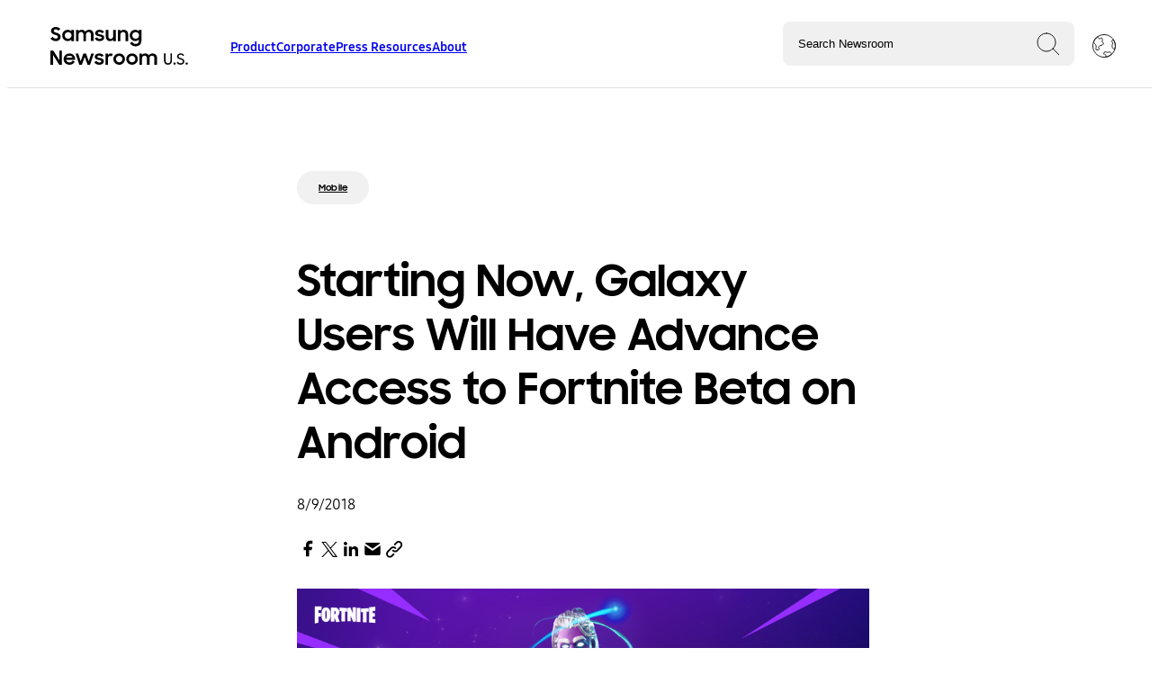

--- FILE ---
content_type: image/svg+xml
request_url: https://news.samsung.com/us/wp-content/themes/samsung-newsroom-2023/assets/theme-images/icon-social-linkedin.svg
body_size: 480
content:
<svg width="32" height="32" viewBox="0 0 32 32" fill="none" xmlns="http://www.w3.org/2000/svg">
<circle cx="16" cy="16" r="15.5" stroke="#656565"/>
<g clip-path="url(#clip0_3268_35879)">
<path fill-rule="evenodd" clip-rule="evenodd" d="M13.6621 13.3128H16.8401V14.7739H16.8858C17.3278 13.934 18.4095 13.0475 20.0228 13.0475C23.3799 13.0475 24 15.2596 24 18.1388V24H20.6849V18.8021C20.6849 17.5634 20.6644 15.9687 18.9625 15.9687C17.2374 15.9687 16.9744 17.3205 16.9744 18.7143V24H13.6621V13.3128ZM9.92379 8C10.9841 8 11.8457 8.8632 11.8457 9.92632C11.8457 10.9894 10.9841 11.8526 9.92379 11.8526C8.85885 11.8526 8 10.9894 8 9.92632C8 8.8632 8.85885 8 9.92379 8ZM8.26297 24V13.3128H11.5818V24H8.26297Z" fill="white"/>
</g>
<defs>
<clipPath id="clip0_3268_35879">
<rect width="16" height="16" fill="white" transform="translate(8 8)"/>
</clipPath>
</defs>
</svg>


--- FILE ---
content_type: image/svg+xml
request_url: https://news.samsung.com/us/wp-content/themes/samsung-newsroom-2023/assets/theme-images/lockup.svg
body_size: 9606
content:
<svg width="160" height="42" viewBox="0 0 160 42" fill="none" xmlns="http://www.w3.org/2000/svg">
<path d="M6.03283 15.6456C4.80714 15.6856 3.59156 15.4099 2.50075 14.8445C1.55809 14.3306 0.711765 13.6543 0 12.8463L2.62853 10.8481C2.98098 11.4703 3.48322 11.9929 4.08882 12.3674C4.67293 12.7113 5.33832 12.8895 6.01458 12.8831C6.33373 12.9069 6.65431 12.8636 6.95597 12.7558C7.25763 12.648 7.5338 12.4781 7.76693 12.2569C7.95603 12.075 8.10683 11.8565 8.21033 11.6144C8.31383 11.3723 8.3679 11.1117 8.3693 10.8481C8.37681 10.5536 8.27969 10.2662 8.0955 10.0377C7.89389 9.80229 7.64906 9.60842 7.37448 9.4668C7.04431 9.29398 6.69908 9.15218 6.34315 9.04322L5.14753 8.68409C4.6273 8.51834 4.09795 8.34338 3.57772 8.15001C3.07131 7.95498 2.59969 7.67819 2.18131 7.33046C1.75792 7.00533 1.40662 6.59443 1.14998 6.12417C0.859489 5.5563 0.724035 4.92065 0.757527 4.2825C0.754209 3.69251 0.885362 3.10966 1.14085 2.57895C1.39473 2.07019 1.74876 1.619 2.18131 1.25295C2.66495 0.847005 3.21883 0.534809 3.81501 0.332116C4.47324 0.106718 5.16435 -0.00534631 5.85942 0.000615122C6.42704 -0.00674478 6.9936 0.0519626 7.54789 0.175574C8.02377 0.27764 8.48627 0.435243 8.92604 0.6452C9.34135 0.819991 9.73372 1.04576 10.0943 1.31741C10.4427 1.60203 10.7719 1.90965 11.08 2.23825L8.707 4.07992C8.41271 3.60258 7.9985 3.2123 7.5064 2.94868C7.01429 2.68507 6.46182 2.55751 5.90506 2.57895C5.32703 2.538 4.75454 2.71522 4.29874 3.07621C4.12455 3.22778 3.98529 3.41592 3.8907 3.62746C3.79611 3.83901 3.74848 4.06885 3.75113 4.30092C3.7455 4.58075 3.83577 4.85396 4.00668 5.07442C4.20433 5.29783 4.43906 5.48479 4.70032 5.62692C5.0227 5.79607 5.35851 5.93776 5.70427 6.0505L6.91814 6.44646C7.43837 6.61221 7.96772 6.79638 8.49708 7.01738C9.01403 7.22377 9.4995 7.50277 9.93912 7.84613C10.3662 8.18471 10.7203 8.60773 10.9796 9.08926C11.2708 9.65746 11.4122 10.2917 11.3903 10.9309C11.3831 11.5449 11.2542 12.1512 11.0112 12.7142C10.7683 13.2772 10.4162 13.7855 9.97562 14.2091C9.49233 14.6682 8.92503 15.0279 8.30542 15.2681C7.57843 15.538 6.80723 15.6661 6.03283 15.6456V15.6456ZM19.2394 15.6456C17.6941 15.6392 16.2069 15.0515 15.0684 13.9973C14.4733 13.4425 13.9952 12.7723 13.6629 12.0267C13.3011 11.1941 13.1205 10.2929 13.1335 9.38393C13.1166 8.46658 13.2939 7.55615 13.6537 6.71351C13.974 5.96807 14.4432 5.29725 15.0319 4.74292C15.6031 4.20821 16.2729 3.79207 17.0033 3.51821C17.7319 3.2377 18.5052 3.09414 19.285 3.09462C20.0624 3.08473 20.8332 3.2384 21.5484 3.54583C22.205 3.81321 22.792 4.22905 23.2643 4.76133V3.15908H26.1301V15.6272H23.2643V13.85C22.7911 14.405 22.1978 14.8429 21.5302 15.1299C20.8125 15.4669 20.0309 15.6428 19.2394 15.6456V15.6456ZM19.7048 12.9936C20.2137 12.9988 20.7188 12.905 21.1925 12.7174C21.6287 12.5365 22.0233 12.267 22.3516 11.9254C22.6966 11.5954 22.9755 11.2015 23.173 10.7652C23.3675 10.315 23.467 9.82895 23.4651 9.33789C23.4661 8.85286 23.3666 8.37297 23.173 7.92901C22.9893 7.49907 22.726 7.10841 22.3972 6.77796C22.068 6.44205 21.6734 6.17867 21.2381 6.00446C20.2885 5.62405 19.2307 5.62405 18.281 6.00446C17.8369 6.17809 17.4307 6.43774 17.0854 6.76876C16.7411 7.08613 16.47 7.47592 16.2914 7.91059C16.0969 8.36073 15.9974 8.84682 15.9993 9.33789C15.9982 9.83184 16.0976 10.3208 16.2914 10.7744C16.4674 11.2158 16.7387 11.6122 17.0854 11.9346C17.43 12.2711 17.8361 12.537 18.281 12.7174C18.7346 12.8976 19.2174 12.9913 19.7048 12.9936V12.9936ZM28.3936 3.15908H31.232V4.73371C31.6322 4.223 32.1446 3.81318 32.7288 3.53662C33.368 3.23416 34.0673 3.08298 34.7732 3.09462C35.6305 3.06725 36.4809 3.25721 37.2466 3.64712C37.902 4.01196 38.4404 4.55832 38.7982 5.22175C39.2348 4.57112 39.8243 4.03965 40.514 3.67475C41.2464 3.2806 42.0661 3.08096 42.8961 3.09462C43.586 3.04407 44.2787 3.14006 44.9296 3.3764C45.5804 3.61273 46.1749 3.98414 46.6746 4.46667C47.5657 5.50849 48.0206 6.85897 47.9432 8.23288V15.5996H45.0227V8.49993C45.0648 7.73246 44.8206 6.97687 44.3381 6.382C44.0829 6.11071 43.7714 5.89981 43.4258 5.76448C43.0802 5.62915 42.7091 5.57273 42.3394 5.59929C41.9772 5.58727 41.6164 5.65147 41.2802 5.78781C40.9439 5.92415 40.6395 6.12965 40.3862 6.39121C40.1036 6.71909 39.8887 7.1005 39.7539 7.51317C39.6192 7.92583 39.5673 8.36146 39.6013 8.79459V15.6272H36.6625V8.41705C36.7043 7.66827 36.4703 6.93032 36.0053 6.34517C35.7534 6.08466 35.448 5.8829 35.1106 5.75405C34.7732 5.62521 34.412 5.57238 34.0522 5.59929C33.6816 5.58772 33.3127 5.65374 32.9687 5.79321C32.6247 5.93268 32.313 6.14257 32.0534 6.40963C31.7681 6.74346 31.5511 7.13093 31.4148 7.54972C31.2786 7.96852 31.2257 8.41037 31.2594 8.84984V15.6272H28.3936V3.15908ZM54.7427 15.6456C53.5578 15.6892 52.3819 15.4227 51.3293 14.8721C50.4238 14.3587 49.6923 13.5822 49.2301 12.6437L51.8769 11.4466C52.1554 11.9743 52.5763 12.4116 53.0908 12.7081C53.6342 13.0134 54.2488 13.166 54.8705 13.1501C55.4319 13.1919 55.991 13.0428 56.4586 12.7266C56.6194 12.6093 56.751 12.456 56.8428 12.2785C56.9347 12.1011 56.9844 11.9046 56.9879 11.7044C56.9919 11.6034 56.9716 11.5028 56.9287 11.4114C56.8858 11.32 56.8215 11.2405 56.7415 11.1796C56.5518 11.0268 56.3393 10.9056 56.1117 10.8204C55.8159 10.7067 55.5104 10.6204 55.1991 10.5626L54.1038 10.3416C53.5654 10.2311 53.036 10.1022 52.5249 9.95485C52.0346 9.81564 51.5672 9.60468 51.1376 9.32868C50.7315 9.06792 50.3884 8.71866 50.1337 8.30655C49.8703 7.83208 49.7409 7.29384 49.7595 6.75034C49.7574 6.27066 49.8768 5.7984 50.1063 5.37829C50.3535 4.92291 50.6887 4.52213 51.092 4.19962C51.5507 3.84093 52.0703 3.56947 52.6253 3.3985C53.2755 3.19613 53.9528 3.09673 54.6332 3.10383C55.7087 3.06668 56.7761 3.30424 57.7363 3.79446C58.5343 4.24473 59.2038 4.89487 59.6803 5.68217L57.2435 6.84242C56.9853 6.42116 56.6196 6.07767 56.1848 5.84792C55.7006 5.5937 55.1606 5.467 54.6149 5.47959C54.0782 5.45406 53.5484 5.60958 53.109 5.92159C52.9601 6.02367 52.8382 6.16093 52.7539 6.32143C52.6696 6.48192 52.6254 6.66078 52.6253 6.84242C52.6253 7.23838 52.8626 7.52384 53.3372 7.68959C54.0337 7.91656 54.7441 8.09803 55.4637 8.23288C55.9815 8.32927 56.4935 8.45532 56.9971 8.61043C57.4922 8.75627 57.9651 8.97006 58.4026 9.2458C58.8183 9.49989 59.171 9.84632 59.4339 10.2587C59.7108 10.7317 59.8471 11.2752 59.8264 11.8241C59.8175 12.2784 59.7182 12.7262 59.5343 13.1409C59.3161 13.6184 59.0059 14.0473 58.6216 14.4025C58.1576 14.8071 57.6218 15.1195 57.0427 15.3233C56.302 15.5716 55.5225 15.6808 54.7427 15.6456V15.6456ZM72.6496 15.6272H69.8111V14.0526C69.4111 14.5528 68.902 14.953 68.3234 15.222C67.6729 15.5177 66.9649 15.6624 66.2517 15.6456C65.6067 15.6773 64.9625 15.5706 64.3615 15.3325C63.7605 15.0944 63.2164 14.7303 62.7652 14.2644C61.867 13.1872 61.4157 11.8016 61.5057 10.3968V3.15908H64.408V10.1206C64.3578 10.9187 64.5765 11.7106 65.0287 12.3674C65.2772 12.6521 65.5881 12.8744 65.9366 13.0167C66.2851 13.1589 66.6618 13.2172 67.0366 13.187C67.4067 13.1946 67.7742 13.1221 68.1142 12.9743C68.4543 12.8266 68.759 12.6071 69.008 12.3306C69.5714 11.6388 69.8521 10.7562 69.7929 9.86276V3.15908H72.6496V15.6272ZM74.9404 3.15908H77.7788V4.82579C78.2002 4.29403 78.7333 3.86317 79.3395 3.56425C80.2851 3.14022 81.3321 3.00154 82.3541 3.16495C83.3761 3.32836 84.3293 3.78687 85.0986 4.48508C86.0218 5.55032 86.4909 6.94026 86.4037 8.35259V15.6364H83.5014V8.68409C83.5443 7.87402 83.2946 7.07572 82.7986 6.43725C82.5311 6.14306 82.2003 5.91459 81.8317 5.76934C81.4631 5.62409 81.0664 5.56592 80.672 5.59929C80.2884 5.5914 79.9072 5.66337 79.5523 5.81071C79.1974 5.95805 78.8764 6.17761 78.6094 6.45567C78.3146 6.78867 78.0885 7.1776 77.9443 7.59974C77.8002 8.02187 77.7408 8.46876 77.7697 8.9143V15.6272H74.9404V3.15908ZM98.3325 13.7211C97.8756 14.325 97.2806 14.8084 96.5984 15.1299C95.8772 15.4756 95.0877 15.6519 94.2893 15.6456C93.112 15.653 91.9581 15.3149 90.968 14.6724C89.9778 14.0298 89.1943 13.1106 88.7128 12.0267C88.3468 11.1955 88.1661 10.2933 88.1834 9.38393C88.1665 8.46658 88.3439 7.55615 88.7037 6.71351C89.0239 5.96807 89.4931 5.29725 90.0818 4.74292C90.653 4.20821 91.3228 3.79207 92.0532 3.51821C92.7813 3.23607 93.5549 3.09246 94.3349 3.09462C95.115 3.08577 95.8875 3.2492 96.5984 3.57346C97.2605 3.87364 97.847 4.32059 98.3142 4.88104V3.15908H101.18V15.1299C101.188 15.9653 101.046 16.7952 100.76 17.5794C100.497 18.3398 100.072 19.033 99.5159 19.6104C98.9594 20.1878 98.2845 20.6354 97.5384 20.922C96.6665 21.266 95.7364 21.4349 94.8004 21.4192C94.0617 21.43 93.3249 21.3402 92.6099 21.1522C91.9867 20.9923 91.3902 20.741 90.8393 20.4063C90.3299 20.0954 89.866 19.7142 89.4612 19.2737C89.0613 18.8566 88.712 18.3929 88.4207 17.8924L90.958 16.3362C91.3308 17.0549 91.854 17.6833 92.4913 18.1779C93.1824 18.6279 93.9976 18.844 94.8186 18.7949C95.3204 18.8005 95.8179 18.7002 96.2789 18.5002C96.698 18.3184 97.076 18.0523 97.3898 17.7183C97.7037 17.3842 97.9468 16.9892 98.1043 16.5572C98.2648 16.1181 98.3452 15.6532 98.3416 15.1852L98.3325 13.7211ZM94.7547 12.9936C95.2636 12.9988 95.7687 12.905 96.2424 12.7174C96.6786 12.5365 97.0732 12.267 97.4015 11.9254C97.7302 11.5914 97.9934 11.1978 98.1773 10.7652C98.369 10.3144 98.4653 9.82832 98.4602 9.33789C98.4644 8.85349 98.368 8.37357 98.1773 7.92901C97.9936 7.49907 97.7303 7.10841 97.4015 6.77796C97.0723 6.44205 96.6776 6.17867 96.2424 6.00446C95.2928 5.62405 94.235 5.62405 93.2853 6.00446C92.8397 6.18054 92.431 6.43983 92.0806 6.76876C91.7419 7.09108 91.4717 7.47957 91.2865 7.91059C91.0949 8.36133 90.9985 8.84745 91.0036 9.33789C90.9994 9.83122 91.0957 10.3202 91.2865 10.7744C91.4691 11.2123 91.7394 11.6073 92.0806 11.9346C92.4301 12.2693 92.8388 12.5348 93.2853 12.7174C93.7531 12.9033 94.2519 12.9971 94.7547 12.9936V12.9936ZM0 26.2813H3.2674L9.9665 36.9261V26.2813H12.8597V41.9355H9.77483L2.88408 30.9315V41.917H0V26.2813ZM21.2564 41.9355C20.3512 41.9458 19.4526 41.7801 18.6096 41.4474C17.8409 41.1494 17.1394 40.6985 16.5469 40.1214C15.9625 39.5653 15.4967 38.8948 15.1779 38.1508C14.8579 37.3749 14.6965 36.5418 14.7033 35.7014C14.6966 34.8704 14.8546 34.0463 15.168 33.2778C15.4815 32.5092 15.9441 31.8117 16.5287 31.2261C17.758 30.0423 19.3927 29.3826 21.0921 29.3845C21.9638 29.3798 22.8293 29.5326 23.6476 29.8357C24.4 30.1192 25.0888 30.5512 25.6738 31.1064C26.2382 31.6485 26.6884 32.2999 26.9972 33.0218C27.3397 33.764 27.5261 34.5698 27.5448 35.3883V36.4197H17.4414C17.6128 37.2627 18.0713 38.0185 18.7374 38.556C19.4571 39.1154 20.3486 39.4022 21.2564 39.3663C21.9747 39.3915 22.6843 39.2022 23.2964 38.8222C23.9085 38.4421 24.3958 37.8883 24.6972 37.23L27.0519 38.602C26.527 39.6043 25.7494 40.4492 24.7976 41.0515C23.7243 41.6793 22.496 41.9859 21.2564 41.9355V41.9355ZM21.156 31.9168C20.3687 31.8957 19.5912 32.0966 18.9108 32.4969C18.3129 32.8389 17.8467 33.3741 17.5874 34.0163H24.6333C24.4416 33.3518 23.9992 32.7898 23.4012 32.4509C22.7137 32.0732 21.9383 31.8888 21.156 31.9168V31.9168ZM27.9464 29.3937H30.8761L33.6141 38.0219L36.7264 29.3937H39.6013L42.6588 38.0403L45.4972 29.3937H48.4087L44.0552 41.917H41.3172L38.1775 33.2428L34.9466 41.917H32.0808L27.9464 29.3937ZM54.2773 41.9355C53.0924 41.979 51.9164 41.7126 50.8638 41.162C49.9465 40.6521 49.2024 39.8757 48.7281 38.9335L51.3749 37.7272C51.6562 38.2529 52.0764 38.6895 52.5888 38.9888C53.133 39.292 53.747 39.4445 54.3685 39.4308C54.9542 39.489 55.5417 39.3392 56.0296 39.0072C56.1894 38.889 56.3202 38.7354 56.412 38.5582C56.5038 38.381 56.554 38.1849 56.559 37.9851C56.5615 37.8829 56.5405 37.7816 56.4978 37.6889C56.455 37.5963 56.3916 37.5148 56.3125 37.451C56.1208 37.2963 55.9049 37.1749 55.6737 37.0919C55.378 36.9798 55.0724 36.8965 54.761 36.8432L53.6566 36.613C53.1181 36.5025 52.5979 36.3736 52.0777 36.2263C51.5866 36.0893 51.1189 35.8782 50.6904 35.6001C50.2827 35.3453 49.939 34.9986 49.6865 34.5872C49.4187 34.1111 49.289 33.5687 49.3123 33.0218C49.3103 32.5392 49.4296 32.064 49.6591 31.6405C49.9026 31.1852 50.2385 30.7867 50.6448 30.4711C51.1084 30.1126 51.6303 29.8384 52.1872 29.6607C52.8343 29.4584 53.5086 29.359 54.186 29.3661C55.2658 29.3253 56.3378 29.5663 57.2982 30.0659C58.1061 30.5134 58.7828 31.1676 59.2605 31.9628L56.8236 33.1323C56.5643 32.7064 56.1952 32.3595 55.7558 32.1286C55.2696 31.8808 54.7305 31.7575 54.186 31.7694C53.6556 31.7291 53.1268 31.8649 52.6801 32.1562C52.5317 32.2588 52.4102 32.3962 52.326 32.5566C52.2417 32.717 52.1972 32.8955 52.1963 33.077C52.1963 33.473 52.4336 33.7584 52.9174 33.9242C53.6095 34.1558 54.3171 34.3373 55.0348 34.4675C55.5459 34.5688 56.057 34.6885 56.5772 34.845C57.0739 34.9944 57.5494 35.208 57.9919 35.4804C58.4054 35.738 58.7551 36.0876 59.0141 36.5025C59.292 36.9752 59.4283 37.5189 59.4065 38.068C59.3967 38.5221 59.2974 38.9697 59.1145 39.3847C58.8963 39.8622 58.586 40.2911 58.2018 40.6463C57.7357 41.0529 57.1966 41.3654 56.6137 41.5671C55.8648 41.8372 55.0721 41.9622 54.2773 41.9355V41.9355ZM61.1315 29.3937H63.9791V31.2354C64.2579 30.6352 64.7133 30.1363 65.2833 29.8067C65.8533 29.4772 66.5101 29.3329 67.1643 29.3937C67.5737 29.3876 67.982 29.4372 68.3782 29.541C68.7146 29.6314 69.0393 29.7612 69.3457 29.9278L68.2596 32.6258C68.0396 32.4819 67.8038 32.3645 67.5568 32.2759C67.2288 32.1746 66.8866 32.128 66.5437 32.1378C66.1947 32.113 65.8445 32.1643 65.517 32.2882C65.1894 32.4122 64.8921 32.6058 64.6453 32.856C64.155 33.5304 63.9247 34.3618 63.9973 35.1949V41.8802H61.1315V29.3937ZM76.4098 41.9355C75.5493 41.9438 74.6958 41.7778 73.8999 41.4474C73.1367 41.1398 72.4394 40.6864 71.8464 40.1122C71.2735 39.5517 70.812 38.886 70.4865 38.1508C70.1492 37.3827 69.9781 36.5508 69.9845 35.7106C69.9762 34.8614 70.1473 34.0201 70.4865 33.2428C70.8071 32.494 71.269 31.8154 71.8464 31.2446C72.4354 30.6539 73.133 30.1847 73.8999 29.8633C75.5111 29.2126 77.3086 29.2126 78.9197 29.8633C79.6799 30.1758 80.3739 30.6321 80.9641 31.2077C81.5499 31.7753 82.0183 32.4545 82.3423 33.2059C82.6815 33.9832 82.8526 34.8245 82.8442 35.6738C82.8559 36.5263 82.6847 37.3713 82.3423 38.1508C82.0185 38.9051 81.5502 39.5873 80.9641 40.1582C79.7385 41.3479 78.1014 42.0086 76.4007 41.9999L76.4098 41.9355ZM76.4098 39.173C76.8989 39.1788 77.3839 39.0816 77.8336 38.8875C78.2593 38.7169 78.6495 38.467 78.9836 38.1508C79.3127 37.8349 79.5764 37.4562 79.7594 37.0366C79.949 36.6047 80.0454 36.137 80.0423 35.6646C80.0473 35.1831 79.9509 34.706 79.7594 34.2649C79.5816 33.8416 79.3244 33.457 79.0018 33.1323C78.3129 32.4574 77.3882 32.0836 76.4281 32.0917C75.9372 32.089 75.4505 32.1829 74.9952 32.368C74.3477 32.6351 73.7947 33.0921 73.4074 33.6798C73.0202 34.2675 72.8166 34.9589 72.823 35.6646C72.8221 36.5958 73.1863 37.4895 73.8361 38.1508C74.163 38.4786 74.5506 38.7383 74.9769 38.9151C75.4293 39.113 75.9167 39.2164 76.4098 39.219V39.173ZM90.7572 41.9355C89.5082 41.9674 88.2779 41.6248 87.2219 40.9512C86.1659 40.2775 85.3317 39.3029 84.8248 38.1508C84.4854 37.3671 84.3143 36.5198 84.3228 35.6646C84.3159 34.8164 84.4837 33.976 84.8156 33.1967C85.4795 31.6728 86.7128 30.4748 88.2473 29.8633C89.0442 29.5364 89.897 29.3706 90.7572 29.3753C91.6145 29.3699 92.4644 29.5358 93.2579 29.8633C94.0082 30.1751 94.6928 30.6283 95.275 31.1985C95.8608 31.7661 96.3292 32.4453 96.6531 33.1967C96.9879 33.9754 97.1588 34.8158 97.1551 35.6646C97.1572 36.5043 96.9862 37.3353 96.6531 38.1048C96.3294 38.859 95.861 39.5413 95.275 40.1122C94.0467 41.2977 92.4114 41.9577 90.7116 41.9539L90.7572 41.9355ZM90.7572 39.173C91.7116 39.1836 92.6323 38.8167 93.3218 38.1508C93.652 37.8306 93.913 37.445 94.0885 37.0182C94.2709 36.5843 94.364 36.1175 94.3623 35.6462C94.366 35.1657 94.2728 34.6895 94.0885 34.2465C93.9108 33.8209 93.6501 33.4357 93.3218 33.1139C92.9949 32.7861 92.6073 32.5264 92.181 32.3496C91.7295 32.1624 91.2453 32.0684 90.7572 32.0733C90.2662 32.0697 89.7793 32.1635 89.3243 32.3496C88.8956 32.5219 88.5071 32.7821 88.1834 33.1139C87.8507 33.4475 87.5879 33.8452 87.4107 34.2834C87.2335 34.7216 87.1456 35.1913 87.1521 35.6646C87.1561 36.5984 87.527 37.4925 88.1834 38.1508C88.5071 38.4826 88.8956 38.7428 89.3243 38.9151C89.7761 39.1147 90.2639 39.2182 90.7572 39.219V39.173ZM98.9713 29.3937H101.81V31.0051C102.213 30.497 102.724 30.0877 103.307 29.8081C103.949 29.5045 104.651 29.3533 105.36 29.3661C106.219 29.3371 107.07 29.5305 107.833 29.9278C108.494 30.2895 109.036 30.8364 109.394 31.5024C109.817 30.8504 110.394 30.3155 111.074 29.9462C112.066 29.4547 113.181 29.2686 114.278 29.411C115.375 29.5535 116.406 30.0182 117.243 30.7473C118.135 31.7886 118.59 33.1395 118.512 34.5135V41.8802H115.582V34.7806C115.626 34.0116 115.385 33.2538 114.907 32.6534C114.648 32.3822 114.333 32.1716 113.984 32.0364C113.636 31.9012 113.262 31.8446 112.89 31.8707C112.527 31.8621 112.167 31.9288 111.831 32.0666C111.495 32.2044 111.19 32.4104 110.937 32.6719C110.654 32.9997 110.439 33.3812 110.304 33.7938C110.17 34.2065 110.118 34.6421 110.152 35.0752V41.917H107.249V34.6977C107.291 33.9489 107.057 33.211 106.592 32.6258C106.34 32.3647 106.035 32.1619 105.698 32.0315C105.361 31.9011 104.999 31.8463 104.639 31.8707C104.267 31.8624 103.897 31.9307 103.551 32.0717C103.206 32.2126 102.893 32.4231 102.631 32.6903C102.055 33.3684 101.77 34.2493 101.837 35.1397V41.917H98.9713V29.3937ZM130.678 41.8986C130.089 41.9013 129.504 41.7952 128.953 41.5855C128.44 41.3962 127.973 41.0979 127.584 40.7108C127.184 40.3297 126.873 39.8643 126.671 39.3479C126.448 38.7861 126.336 38.1853 126.343 37.5799V29.2924H127.976V37.6352C127.989 38.3273 128.267 38.9876 128.752 39.4768C129.004 39.7218 129.298 39.9184 129.619 40.057C129.952 40.1965 130.309 40.2685 130.669 40.2688C131.032 40.2697 131.392 40.1977 131.728 40.057C132.046 39.9183 132.337 39.7217 132.585 39.4768C132.831 39.234 133.029 38.9466 133.17 38.6297C133.308 38.307 133.38 37.9591 133.379 37.6075V29.3292H135.013V37.6167C135.02 38.2221 134.908 38.8229 134.685 39.3847C134.476 39.8972 134.165 40.361 133.772 40.7476C133.383 41.1347 132.916 41.4331 132.403 41.6224C131.849 41.8193 131.265 41.9129 130.678 41.8986V41.8986ZM136.729 40.6555C136.718 40.4866 136.742 40.3173 136.8 40.1585C136.858 39.9998 136.949 39.8553 137.067 39.7347C137.187 39.617 137.33 39.5259 137.487 39.4672C137.645 39.4085 137.812 39.3836 137.979 39.394C138.15 39.3791 138.321 39.4002 138.482 39.4557C138.644 39.5112 138.792 39.6 138.918 39.7164C139.044 39.8329 139.145 39.9745 139.213 40.1321C139.282 40.2898 139.317 40.4602 139.317 40.6325C139.317 40.8047 139.282 40.9751 139.213 41.1328C139.145 41.2905 139.044 41.4321 138.918 41.5485C138.792 41.665 138.644 41.7538 138.482 41.8093C138.321 41.8648 138.15 41.8858 137.979 41.871C137.811 41.8808 137.643 41.8546 137.486 41.7943C137.329 41.734 137.186 41.6409 137.067 41.5211C136.849 41.2865 136.728 40.9769 136.729 40.6555ZM144.733 41.8986C143.814 41.9234 142.904 41.7144 142.086 41.2909C141.372 40.8932 140.75 40.3471 140.261 39.6886L141.703 38.6112C142.044 39.132 142.496 39.5693 143.027 39.8912C143.552 40.1919 144.148 40.3446 144.752 40.3332C145.392 40.362 146.02 40.1486 146.513 39.7347C146.725 39.5502 146.893 39.3208 147.007 39.063C147.121 38.8051 147.176 38.5251 147.17 38.2429C147.182 37.9394 147.099 37.6398 146.933 37.3865C146.764 37.1443 146.546 36.9404 146.294 36.788C146.006 36.6111 145.7 36.466 145.381 36.3552C145.034 36.2263 144.669 36.1158 144.295 35.9961C143.871 35.8676 143.454 35.717 143.045 35.5449C142.643 35.392 142.264 35.1811 141.922 34.9187C141.586 34.6774 141.308 34.3626 141.11 33.9979C140.895 33.5672 140.788 33.0896 140.8 32.6074C140.797 32.1597 140.901 31.7178 141.101 31.3182C141.303 30.9194 141.582 30.5655 141.922 30.2777C142.291 29.9713 142.711 29.7342 143.163 29.5779C143.667 29.4089 144.194 29.3249 144.724 29.3292C145.526 29.305 146.321 29.4889 147.033 29.8633C147.658 30.233 148.209 30.717 148.658 31.2906L147.307 32.2114C147.044 31.7522 146.66 31.3755 146.198 31.1235C145.735 30.8715 145.212 30.754 144.688 30.7841C144.104 30.754 143.528 30.9334 143.063 31.2906C142.87 31.4455 142.714 31.643 142.608 31.8681C142.502 32.0932 142.448 32.3398 142.452 32.589C142.445 32.8746 142.528 33.155 142.689 33.3901C142.86 33.6194 143.074 33.8133 143.319 33.961C143.607 34.1293 143.913 34.2652 144.231 34.3662L145.29 34.7253C145.719 34.8727 146.148 35.0292 146.577 35.2042C146.986 35.3695 147.371 35.5927 147.718 35.8672C148.053 36.1347 148.332 36.4664 148.539 36.8432C148.76 37.2852 148.866 37.776 148.849 38.2705C148.849 38.7376 148.749 39.199 148.557 39.6242C148.364 40.0604 148.088 40.4545 147.745 40.7844C147.368 41.1288 146.932 41.4004 146.458 41.5855C145.908 41.7996 145.323 41.9059 144.733 41.8986V41.8986ZM150.218 40.6555C150.209 40.486 150.235 40.3164 150.294 40.1577C150.354 39.9991 150.447 39.8549 150.565 39.7347C150.685 39.6155 150.828 39.5235 150.985 39.4647C151.143 39.406 151.311 39.3818 151.478 39.394C151.645 39.3847 151.812 39.4102 151.969 39.4688C152.126 39.5274 152.27 39.6179 152.391 39.7347C152.608 39.9808 152.727 40.2986 152.727 40.6279C152.727 40.9572 152.608 41.275 152.391 41.5211C152.271 41.6395 152.127 41.7317 151.97 41.7919C151.813 41.8521 151.646 41.879 151.478 41.871C151.31 41.8826 151.141 41.8573 150.984 41.7969C150.826 41.7365 150.683 41.6424 150.565 41.5211C150.342 41.2895 150.217 40.9787 150.218 40.6555Z" fill="black"/>
</svg>


--- FILE ---
content_type: image/svg+xml
request_url: https://news.samsung.com/us/wp-content/themes/samsung-newsroom-2023/assets/theme-images/post-share-facebook.svg
body_size: 337
content:
<svg width="24" height="24" viewBox="0 0 24 24" fill="none" xmlns="http://www.w3.org/2000/svg">
<g clip-path="url(#clip0_3742_10624)">
<path d="M17.1389 2.66666H14.495C12.0617 2.66666 10.0884 4.63992 10.0884 7.07322V9.71716H7.44446V13.2424H10.0884V20.2929H13.6136V13.2424H16.2576L17.1389 9.71716H13.6136V7.07322C13.6136 6.58674 14.0076 6.19191 14.495 6.19191H17.1389V2.66666Z" fill="black"/>
</g>
<defs>
<clipPath id="clip0_3742_10624">
<rect width="11" height="19" fill="white" transform="translate(7 2)"/>
</clipPath>
</defs>
</svg>
